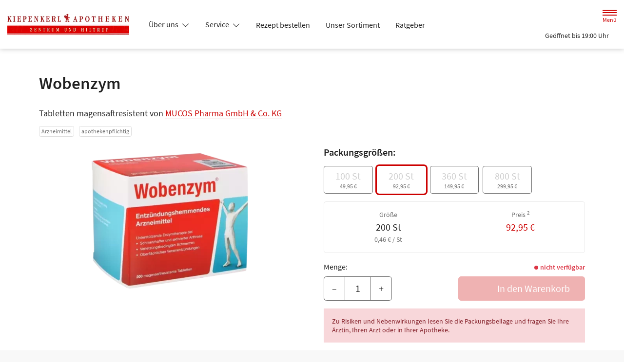

--- FILE ---
content_type: text/html; charset=UTF-8
request_url: https://www.kiepenkerl-apo-zentrum.de/produkt/13751848/wobenzym
body_size: 13707
content:
<!doctype html>
<html lang="de">
<head>
    <title>Wobenzym | Shop | Kiepenkerl-Apotheke in 48143 Münster</title>
    <meta charset="utf-8">
<meta http-equiv="x-ua-compatible" content="ie=edge">
<meta name="viewport" content="width=device-width, initial-scale=1">
<meta name="theme-color" content="#ffffff">    <meta name="description" content="Wobenzym | Jetzt vorbestellen in Kiepenkerl-Apotheke in Münster und direkt abholen oder liefern lassen.">
    <meta property="og:title" content="Wobenzym | Shop | Kiepenkerl-Apotheke">
    <meta property="og:site_name" content="Wobenzym | Shop | Kiepenkerl-Apotheke">
        <meta name="mobile-web-app-capable" content="yes">
    <link rel="icon" sizes="192x192" href="https://premiumsite.apocdn.net/themes/common/images/home_screen_icon/apotheken_logo_192x192.png">
        <meta name="apple-mobile-web-app-capable" content="yes">     <link rel="apple-touch-icon" href="https://premiumsite.apocdn.net/apple-touch-icon.png">
    <link rel="apple-touch-icon" sizes="76x76" href="https://premiumsite.apocdn.net/apple-touch-icon-76x76.png">
    <link rel="apple-touch-icon" sizes="120x120" href="https://premiumsite.apocdn.net/apple-touch-icon-120x120.png">
    <link rel="apple-touch-icon" sizes="152x152" href="https://premiumsite.apocdn.net/apple-touch-icon-152x152.png">


<meta name="copyright" content="apotheken.de DAN GmbH">
<meta property="og:type" content="website">
<meta property="og:url" itemprop="url" content="kiepenkerl-apo-zentrum.de">
<meta property="og:image" itemprop="image" content="https://mein-uploads.apocdn.net/22191/logo/logo_kiepenkerl_quer2.png">
<meta name="format-detection" content="telephone=no">

    <script type="application/ld+json">
    {
        "@context": "http://schema.org",
        "@type": "Product",
        "sku": "13751848",
        "gtin14": "04030142012001",
        "image": {
            "https://cdn1.apopixx.de/200/web_schraeg_webp/13751848.webp"
        },
        "brand": {
            "@type": "Brand",
            "name": "MUCOS Pharma GmbH &amp; Co. KG"
        },
        "offers": {
            "@type": "Offer",
            "itemCondition": "https://schema.org/NewCondition",
            "price": "92.87",
            "priceCurrency": "EUR"
        }
    }
</script>

    <link rel="manifest" href="/manifest.json">

                                                <link rel="preload" href="/fonts/source-sans-pro-v14-latin-300.woff" as="font" type="font/woff2" crossorigin>
                            <link rel="preload" href="/fonts/source-sans-pro-v14-latin-300.woff2" as="font" type="font/woff2" crossorigin>
                            <link rel="preload" href="/fonts/source-sans-pro-v14-latin-300italic.woff" as="font" type="font/woff2" crossorigin>
                            <link rel="preload" href="/fonts/source-sans-pro-v14-latin-300italic.woff2" as="font" type="font/woff2" crossorigin>
                            <link rel="preload" href="/fonts/source-sans-pro-v14-latin-600.woff" as="font" type="font/woff2" crossorigin>
                            <link rel="preload" href="/fonts/source-sans-pro-v14-latin-600.woff2" as="font" type="font/woff2" crossorigin>
                            <link rel="preload" href="/fonts/source-sans-pro-v14-latin-600italic.woff" as="font" type="font/woff2" crossorigin>
                            <link rel="preload" href="/fonts/source-sans-pro-v14-latin-600italic.woff2" as="font" type="font/woff2" crossorigin>
                            <link rel="preload" href="/fonts/source-sans-pro-v14-latin-italic.woff" as="font" type="font/woff2" crossorigin>
                            <link rel="preload" href="/fonts/source-sans-pro-v14-latin-italic.woff2" as="font" type="font/woff2" crossorigin>
                            <link rel="preload" href="/fonts/source-sans-pro-v14-latin-regular.woff" as="font" type="font/woff2" crossorigin>
                            <link rel="preload" href="/fonts/source-sans-pro-v14-latin-regular.woff2" as="font" type="font/woff2" crossorigin>
                        <link rel="preload" href="/fonts/source-sans-pro.css" as="style" onload="this.rel='stylesheet';">
            
                        <link rel="stylesheet" href="/color-scheme-build/color-scheme-red-not-home.61fecaba.css" media="all">
                        <link rel="stylesheet" href="/color-scheme-build/color-scheme-red.85634679.css" media="all">
                <link rel="preload" href="/color-scheme-build/color-scheme-red-non-blocking.b7d834e6.css" as="style" onload="this.rel='stylesheet';">
                <meta name="apple-itunes-app" content="app-id=506362694">
    
    
    <script src="/legacy-build/runtime.9df288f6.js" defer data-turbo-track="reload" data-turbo-eval="false" nomodule integrity="sha384-mE1+j2IQOsimcDidE9F1Yru/wKwSdNSSdGNDtfCYrvAhh5scl0AzmLVh2DosIsgs"></script><script src="/legacy-build/214.fb710443.js" defer data-turbo-track="reload" data-turbo-eval="false" nomodule integrity="sha384-4HOY+NTvDXUFG+SGPNA8w22fYhSOxNEV+xC59y9AGCH22enQNLVaihQ3VktqsCY/"></script><script src="/legacy-build/89.6b28233e.js" defer data-turbo-track="reload" data-turbo-eval="false" nomodule integrity="sha384-aYwlL8dEh8b2hZPiYyupxqtcUW/k0+Cnb/sGrf5cuzXVzQY61oL9x3pgdagLo0JK"></script><script src="/legacy-build/765.53f34551.js" defer data-turbo-track="reload" data-turbo-eval="false" nomodule integrity="sha384-hsihJpiysRo9riUTkV1iWlMJPURdweNtmB3lNrlMsIqiJgqd2vsJEhB1knqkUyte"></script><script src="/legacy-build/stimulus.5025ab06.js" defer data-turbo-track="reload" data-turbo-eval="false" nomodule integrity="sha384-ngLKNCFIePTcoQxuyMjKS1MZILJPpEgzMnjuzcG666UTP2Kop6RQRbJ9COLuCRIK"></script><script src="/modern-build/runtime.962e44e4.js" defer data-turbo-track="reload" data-turbo-eval="false" type="module" integrity="sha384-4GfIZ9QYmCvE5GLUYGw8GGL5h2403CkrS4tGZ3G1VCfss/w25iYQE79ytOUq+Oi7"></script><script src="/modern-build/434.6bd839b1.js" defer data-turbo-track="reload" data-turbo-eval="false" type="module" integrity="sha384-1hO1vko9zz1+IXIXSS7QWLHrYzp4IqzzuJAGWUSwgbn14GGavQkQQJJg5a2iGYks"></script><script src="/modern-build/89.a0d9c62e.js" defer data-turbo-track="reload" data-turbo-eval="false" type="module" integrity="sha384-4MpcC+F0ee3FBN+/ujy0/1flzawMEarWYWlc60poMGXfMmcqPfrXymCMR80szm7m"></script><script src="/modern-build/854.e258fad3.js" defer data-turbo-track="reload" data-turbo-eval="false" type="module" integrity="sha384-CJu8/fWk27r+E4RN/4a9Z1hCRTsZ0v/RweU1+MLRdOZKGVdLJFCLu/fhORpKqz/p"></script><script src="/modern-build/stimulus.28e93a51.js" defer data-turbo-track="reload" data-turbo-eval="false" type="module" integrity="sha384-miohPM8LrISYRTLVMlMiaZqDBrEF9j3DKniA8RDLo3ergVbQVxX3Bq/PjWJJ9+nK"></script>

                                    <script data-controller="tracking" data-tracking-type-value="apothekenDeChat" type="text/plain" src="https://chat-widget.apotheken.de/chat-widget.js"></script>
            <script id="initialize-apotheken-de-chat" type="text/plain">
                function initializeApothekenDeChat() {
                    if (typeof window.apothekenDeChat === 'undefined') {
                        if (typeof window.initApothekenDeChatInterval === 'undefined') {
                            window.initApothekenDeChatInterval = setInterval(initializeApothekenDeChat, 1000);
                        }
                        return;
                    }

                    if (typeof window.initApothekenDeChatInterval !== 'undefined') {
                        clearInterval(window.initApothekenDeChatInterval);
                    }

                    window.apothekenDeChat.initialize({
                        secureId: 'c2ff1325054d3078836af640ec1167c7',
                        parentUrl: 'https://www.kiepenkerl-apo-zentrum.de',
                        privacyUrl: '/datenschutz',
                        usageUrl: '/agb'
                    });
                }

                window.addEventListener('turbo:load', initializeApothekenDeChat);
            </script>
            
        
        </head><body class="font-bootstrap-icons-not-ready font-apotheken-icons-v2-not-ready font-sourceSansPro " data-controller="menu window-height webfonts error product-search block-search" data-block-search-autosuggestions-url-value="https://www.kiepenkerl-apo-zentrum.de/suche/suggestions/products" data-cart-count="0" data-locale="de">
    <a href="#content" class="visually-hidden-focusable">Zum Hauptinhalt springen</a>
    <div id="page">
                                <header id="header" data-controller="header" class="bg-default">
    <nav class="navbar">
        <div class="container-fluid flex-nowrap justify-content-lg-start align-items-start">
            <div class="column-left d-flex flex-column justify-content-start">
                <div class="d-flex">
                                        <a class="navbar-brand d-flex flex-column me-md-2" href="/" aria-label="Zur Startseite">
                        <div class="logo pe-3">
                            <img src="https://mein-uploads.apocdn.net/22191/logo/logo_kiepenkerl_quer2@500-160.webp" class="img" alt="Logo Kiepenkerl-Apotheke" height="80" width="250">
                        </div>
                        <div class="pharmacy-name d-none">
                            <span>Kiepenkerl-Apotheke</span>
                        </div>
                    </a>
                    <div class="d-flex flex-column justify-content-center">
                        <div class="pharmacy-name d-none">
                            Kiepenkerl-Apotheke
                        </div>
                        <nav id="main-nav" class="d-none d-lg-flex me-5" data-controller="main-nav">
                            <ul class="menu list-inline d-flex flex-wrap align-items-center mb-0">
                                                                                                                                            <li class="menu__item">
                                            <a class="dropdown-toggle" data-bs-toggle="collapse" href="#menu-dropdown-1" role="button" aria-expanded="false">
                                                Über uns
                                            </a>
                                        </li>
                                                                                                                                                                                        <li class="menu__item">
                                            <a class="dropdown-toggle" data-bs-toggle="collapse" href="#menu-dropdown-2" role="button" aria-expanded="false">
                                                Service
                                            </a>
                                        </li>
                                                                                                                                                                                        <li class="menu__item">
                                            <a href="/rezept">Rezept bestellen</a>
                                        </li>
                                                                                                                                                <li class="menu__item">
                                            <a href="/shop">Unser Sortiment</a>
                                        </li>
                                                                                                                                                <li class="menu__item">
                                            <a href="/advisor">Ratgeber</a>
                                        </li>
                                                                                                                                                <li class="menu__item">
                                            <a class="dropdown-toggle" data-bs-toggle="collapse" href="#menu-dropdown-3" role="button" aria-expanded="false">
                                                Warengruppen
                                            </a>
                                        </li>
                                                                                                                                                                                        <li class="menu__item">
                                            <a class="dropdown-toggle" data-bs-toggle="collapse" href="#menu-dropdown-4" role="button" aria-expanded="false">
                                                Krankheiten &amp; Therapie
                                            </a>
                                        </li>
                                                                                                                                                                                        <li class="menu__item">
                                            <a class="dropdown-toggle" data-bs-toggle="collapse" href="#menu-dropdown-5" role="button" aria-expanded="false">
                                                Eltern &amp; Kind
                                            </a>
                                        </li>
                                                                                                                                                                                        <li class="menu__item">
                                            <a href="/homoeopathie">Homöopathie</a>
                                        </li>
                                                                                                                                                <li class="menu__item">
                                            <a href="/kontakt">Kontakt</a>
                                        </li>
                                                                                                                                                <li class="menu__item">
                                            <a href="/news">News</a>
                                        </li>
                                                                                                </ul>
                        </nav>
                    </div>
                    </div>
                <div class="d-flex">
                    <a class="navbar-brand navbar-brand--sticky d-flex flex-column me-md-2" href="/" aria-label="Zur Startseite">
                        <div class="logo logo--sticky d-flex align-items-center">
                                                                                                                    <img src="/svg/Deutsche_Apotheke_Logo.svg" class="img me-2 apo-a" alt="Logo Apotheken A" width="551" height="559">
                                                                                                                                                                            <span class="title length-medium">
                                Kiepenkerl-Apotheke
                            </span>
                        </div>
                    </a>
                </div>
            </div>
            <div class="column-right d-flex flex-column flex-md-row-reverse flex-lg-column flex-xxl-row-reverse align-items-md-center align-items-lg-end align-items-xxl-center align-self-md-center align-self-lg-start align-self-xxl-center justify-content-end ms-lg-auto">
                <nav id="meta-nav" class="mb-2 mb-md-0 mb-lg-2 mb-xxl-0 ms-md-3 ms-xxl-5" aria-label="Globale Navigation">
                                        <ul class="menu list-inline d-flex align-items-center justify-content-end mb-0">
                                                    <li class="menu__item menu__item--icon list-inline-item">
                                <a href="tel:+4925146963" aria-label="Jetzt Apotheke anrufen">
                                    <i class="bi-telephone" role="img" aria-label="Anrufen"></i>
                                </a>
                            </li>
                                                <li class="menu__item menu__item--icon list-inline-item ms-md-2 ms-lg-2 ms-xxl-3" data-controller="cart-icon">
                                    <a href="/warenkorb" aria-label="Hier Warenkorb öffnen">
                                        <i id="cart-icon" class="bi bi-bag" role="img" aria-label="Warenkorb"></i>
                                    </a>
                                </li>
                            <li class="menu__item menu__item--icon list-inline-item ms-md-2 ms-lg-2 ms-xxl-3 d-none d-md-block">
                                <button id="toggle-search-overlay" aria-label="Suche" aria-haspopup="dialog">
                                    <i class="bi bi-search" role="img" aria-label="Suche" data-action="click->block-search#openOverlay"></i>
                                    <span class="d-none">Suche</span>
                                </button>
                            </li>
                            <li class="menu__item menu__item--toggle list-inline-item ms-md-4 ms-lg-3 ms-xxl-4">
                                <a id="toggle-offcanvas-nav" class="d-flex flex-column justify-content-center" href="#" aria-expanded="false" data-action="click->menu#menuOpen">
                                    <span class="icon"></span>
                                    <span class="title">Menü</span>
                                </a>
                            </li>
                        </ul>
                </nav>
                <div id="dropdown-opening-hours" class="oh dropdown">
    <a id="dropdown-opening-hours__dropdown-toggle" href="#" class="dropdown-toggle" data-bs-toggle="dropdown" aria-expanded="false" data-bs-auto-close="outside" data-header-target="toggle">
        <i class="bi-clock"></i>
                        <span>Geöffnet bis 19:00 Uhr</span>
            <i class="bi-chevron-down"></i>
    </a>
    <div id="dropdown-opening-hours__dropdown-menu" class="dropdown-menu dropdown-menu-end p-4" aria-labelledby="dropdown-opening-hours__dropdown-toggle" style="display:none" data-header-target="menu">
        <div class="d-grid gap-2 mb-4">
            <a href="/notdienst" class="btn btn-danger d-flex justify-content-center align-items-center">
                <i class="theme_icon-emergency-service me-1"></i>
                <span>Notdienst-Apotheken anzeigen</span>
            </a>
        </div>
        <h3 class="h4 text-center">Öffnungszeiten</h3>
                                                                                    <div class="oh-table d-flex flex-wrap">
                                                                                    <div>Montag</div>
                        <div>
                                                            08:15 - 19:00<br>
                                                                                        <small></small>
                                                    </div>
                                                                    <div>Dienstag</div>
                        <div>
                                                            08:15 - 19:00<br>
                                                                                        <small></small>
                                                    </div>
                                                                    <div>Mittwoch</div>
                        <div>
                                                            08:15 - 19:00<br>
                                                                                        <small></small>
                                                    </div>
                                                                    <div>Donnerstag</div>
                        <div>
                                                            08:15 - 19:00<br>
                                                                                        <small></small>
                                                    </div>
                                                                    <div>Freitag</div>
                        <div>
                                                            08:15 - 19:00<br>
                                                                                        <small></small>
                                                    </div>
                                                                    <div>Samstag</div>
                        <div>
                                                            09:30 - 16:00<br>
                                                                                        <small></small>
                                                    </div>
                                                </div>
            </div>
</div>

                </div>
        </div>
    </nav>
</header>

                                    <ul id="menu-dropdown-1" class="dropdown-menu main-nav-dropdown">
                                                            <li>
                            <a class="dropdown-item" href="/das-e-rezept-kommt-und-wir-sind-dabei">Das e-Rezept kommt: Und wir sind dabei!</a>
                        </li>
                                                                                <li>
                            <a class="dropdown-item" href="/unsere-apotheke">Unsere Apotheke</a>
                        </li>
                                                                                <li>
                            <a class="dropdown-item" href="/bonusheft">Bonusheft</a>
                        </li>
                                                                                <li>
                            <a class="dropdown-item" href="/kooperationspartner">Kooperationspartner</a>
                        </li>
                                                 </ul>
                                                    <ul id="menu-dropdown-2" class="dropdown-menu main-nav-dropdown">
                                                            <li>
                            <a class="dropdown-item" href="/services">Unsere Leistungen</a>
                        </li>
                                                                                <li>
                            <a class="dropdown-item" href="/notdienst">Notdienst heute</a>
                        </li>
                                                 </ul>
                                                                                                                <ul id="menu-dropdown-3" class="dropdown-menu main-nav-dropdown">
                <li>
                            <h6 class="subheading">Highlights</h6>
                        </li>
                    <li>
                        <a class="dropdown-item" href="/shop?filter%5Bcategory_id%5D%5B0%5D=20">Abwehrkräfte</a>
                    </li>
                <li>
                        <a class="dropdown-item" href="/shop?filter%5Bcategory_id%5D%5B0%5D=63">Reiseapotheke</a>
                    </li>
                <li>
                        <a class="dropdown-item" href="/shop?filter%5Bcategory_id%5D%5B0%5D=74">Sonnenschutz</a>
                    </li>
                <li>
                        <a class="dropdown-item" href="/shop?filter%5Bcategory_id%5D%5B0%5D=83">Vitamine &amp; Mineralien</a>
                    </li>
                                
                <li>
                            <h6 class="subheading">A&ndash;Z</h6>
                        </li>
                                        <li>
                        <a class="dropdown-item" href="/shop?filter%5Bcategory_id%5D%5B0%5D=1">Abführmittel</a>
                    </li>
                                    <li>
                        <a class="dropdown-item" href="/shop?filter%5Bcategory_id%5D%5B0%5D=2">Allergie &amp; Heuschnupfen</a>
                    </li>
                                    <li>
                        <a class="dropdown-item" href="/shop?filter%5Bcategory_id%5D%5B0%5D=3">Alles für die Frau </a>
                    </li>
                                    <li>
                        <a class="dropdown-item" href="/shop?filter%5Bcategory_id%5D%5B0%5D=78">Aromatherapie</a>
                    </li>
                                    <li>
                        <a class="dropdown-item" href="/shop?filter%5Bcategory_id%5D%5B0%5D=4">Augen, Nase &amp; Ohr </a>
                    </li>
                                    <li>
                        <a class="dropdown-item" href="/shop?filter%5Bcategory_id%5D%5B0%5D=5">Babyausstattung</a>
                    </li>
                                    <li>
                        <a class="dropdown-item" href="/shop?filter%5Bcategory_id%5D%5B0%5D=6">Babypflege </a>
                    </li>
                                    <li>
                        <a class="dropdown-item" href="/shop?filter%5Bcategory_id%5D%5B0%5D=8">Bad &amp; Sauna</a>
                    </li>
                                    <li>
                        <a class="dropdown-item" href="/shop?filter%5Bcategory_id%5D%5B0%5D=9">Bandagen</a>
                    </li>
                                    <li>
                        <a class="dropdown-item" href="/shop?filter%5Bcategory_id%5D%5B0%5D=10">Beruhigung &amp; Schlaf </a>
                    </li>
                                    <li>
                        <a class="dropdown-item" href="/shop?filter%5Bcategory_id%5D%5B0%5D=11">Blutdruckmessgeräte</a>
                    </li>
                                    <li>
                        <a class="dropdown-item" href="/shop?filter%5Bcategory_id%5D%5B0%5D=12">Blutzuckermessgerät</a>
                    </li>
                                    <li>
                        <a class="dropdown-item" href="/shop?filter%5Bcategory_id%5D%5B0%5D=14">Bonbons, Traubenzucker &amp; Co.</a>
                    </li>
                                    <li>
                        <a class="dropdown-item" href="/shop?filter%5Bcategory_id%5D%5B0%5D=16">Darmgesundheit</a>
                    </li>
                                    <li>
                        <a class="dropdown-item" href="/shop?filter%5Bcategory_id%5D%5B0%5D=17">Desinfektion &amp; Reinigung </a>
                    </li>
                                    <li>
                        <a class="dropdown-item" href="/shop?filter%5Bcategory_id%5D%5B0%5D=18">Dosierer &amp; Zerteiler </a>
                    </li>
                                    <li>
                        <a class="dropdown-item" href="/shop?filter%5Bcategory_id%5D%5B0%5D=19">Erkältung</a>
                    </li>
                                    <li>
                        <a class="dropdown-item" href="/shop?filter%5Bcategory_id%5D%5B0%5D=21">Erste Hilfe </a>
                    </li>
                                    <li>
                        <a class="dropdown-item" href="/shop?filter%5Bcategory_id%5D%5B0%5D=23">Frauenhygiene </a>
                    </li>
                                    <li>
                        <a class="dropdown-item" href="/shop?filter%5Bcategory_id%5D%5B0%5D=24">Fußpflege</a>
                    </li>
                                    <li>
                        <a class="dropdown-item" href="/shop?filter%5Bcategory_id%5D%5B0%5D=25">Gesichtspflege </a>
                    </li>
                                    <li>
                        <a class="dropdown-item" href="/shop?filter%5Bcategory_id%5D%5B0%5D=26">Haare &amp; Nägel</a>
                    </li>
                                    <li>
                        <a class="dropdown-item" href="/shop?filter%5Bcategory_id%5D%5B0%5D=27">Haarpflege</a>
                    </li>
                                    <li>
                        <a class="dropdown-item" href="/shop?filter%5Bcategory_id%5D%5B0%5D=28">Hals, Mund &amp; Rachen</a>
                    </li>
                                    <li>
                        <a class="dropdown-item" href="/shop?filter%5Bcategory_id%5D%5B0%5D=29">Handpflege </a>
                    </li>
                                    <li>
                        <a class="dropdown-item" href="/shop?filter%5Bcategory_id%5D%5B0%5D=30">Handschuhe &amp; Mundschutz</a>
                    </li>
                                    <li>
                        <a class="dropdown-item" href="/shop?filter%5Bcategory_id%5D%5B0%5D=31">Harnteststreifen</a>
                    </li>
                                    <li>
                        <a class="dropdown-item" href="/shop?filter%5Bcategory_id%5D%5B0%5D=33">Homöopathie  </a>
                    </li>
                                    <li>
                        <a class="dropdown-item" href="/shop?filter%5Bcategory_id%5D%5B0%5D=35">Infektion &amp; Wundbehandlung </a>
                    </li>
                                    <li>
                        <a class="dropdown-item" href="/shop?filter%5Bcategory_id%5D%5B0%5D=37">Inhalationsgeräte</a>
                    </li>
                                    <li>
                        <a class="dropdown-item" href="/shop?filter%5Bcategory_id%5D%5B0%5D=38">Inkontinenz </a>
                    </li>
                                    <li>
                        <a class="dropdown-item" href="/shop?filter%5Bcategory_id%5D%5B0%5D=39">Insektenschutz</a>
                    </li>
                                    <li>
                        <a class="dropdown-item" href="/shop?filter%5Bcategory_id%5D%5B0%5D=40">Insulinpens</a>
                    </li>
                                    <li>
                        <a class="dropdown-item" href="/shop?filter%5Bcategory_id%5D%5B0%5D=43">Körperpflege</a>
                    </li>
                                    <li>
                        <a class="dropdown-item" href="/shop?filter%5Bcategory_id%5D%5B0%5D=44">Lanzetten</a>
                    </li>
                                    <li>
                        <a class="dropdown-item" href="/shop?filter%5Bcategory_id%5D%5B0%5D=45">Läuse </a>
                    </li>
                                    <li>
                        <a class="dropdown-item" href="/shop?filter%5Bcategory_id%5D%5B0%5D=46">Liebe &amp; Potenz </a>
                    </li>
                                    <li>
                        <a class="dropdown-item" href="/shop?filter%5Bcategory_id%5D%5B0%5D=47">Lippenpflege</a>
                    </li>
                                    <li>
                        <a class="dropdown-item" href="/shop?filter%5Bcategory_id%5D%5B0%5D=48">Magen, Darm &amp; Galle</a>
                    </li>
                                    <li>
                        <a class="dropdown-item" href="/shop?filter%5Bcategory_id%5D%5B0%5D=50">Med. Strümpfe</a>
                    </li>
                                    <li>
                        <a class="dropdown-item" href="/shop?filter%5Bcategory_id%5D%5B0%5D=53">Nagelpflege</a>
                    </li>
                                    <li>
                        <a class="dropdown-item" href="/shop?filter%5Bcategory_id%5D%5B0%5D=54">Niere, Blase &amp; Prostata</a>
                    </li>
                                    <li>
                        <a class="dropdown-item" href="/shop?filter%5Bcategory_id%5D%5B0%5D=60">Pflaster</a>
                    </li>
                                    <li>
                        <a class="dropdown-item" href="/shop?filter%5Bcategory_id%5D%5B0%5D=56">Pflege für den Mann </a>
                    </li>
                                    <li>
                        <a class="dropdown-item" href="/shop?filter%5Bcategory_id%5D%5B0%5D=57">Pflege für Kinder und Babys </a>
                    </li>
                                    <li>
                        <a class="dropdown-item" href="/shop?filter%5Bcategory_id%5D%5B0%5D=55">Pflege &amp; Massagen</a>
                    </li>
                                    <li>
                        <a class="dropdown-item" href="/shop?filter%5Bcategory_id%5D%5B0%5D=58">Pflegeprodukte </a>
                    </li>
                                    <li>
                        <a class="dropdown-item" href="/shop?filter%5Bcategory_id%5D%5B0%5D=59">Pilzinfektionen</a>
                    </li>
                                    <li>
                        <a class="dropdown-item" href="/shop?filter%5Bcategory_id%5D%5B0%5D=62">Raucherentwöhnung</a>
                    </li>
                                    <li>
                        <a class="dropdown-item" href="/shop?filter%5Bcategory_id%5D%5B0%5D=64">Rheuma &amp; Muskelschmerz</a>
                    </li>
                                    <li>
                        <a class="dropdown-item" href="/shop?filter%5Bcategory_id%5D%5B0%5D=65">Schlanke Linie, Diät</a>
                    </li>
                                    <li>
                        <a class="dropdown-item" href="/shop?filter%5Bcategory_id%5D%5B0%5D=66">Schmerzmittel</a>
                    </li>
                                    <li>
                        <a class="dropdown-item" href="/shop?filter%5Bcategory_id%5D%5B0%5D=67">Schminksortiment </a>
                    </li>
                                    <li>
                        <a class="dropdown-item" href="/shop?filter%5Bcategory_id%5D%5B0%5D=68">Schuppen &amp; Kopfhaut </a>
                    </li>
                                    <li>
                        <a class="dropdown-item" href="/shop?filter%5Bcategory_id%5D%5B0%5D=70">Schüßler Salze</a>
                    </li>
                                    <li>
                        <a class="dropdown-item" href="/shop?filter%5Bcategory_id%5D%5B0%5D=72">Schwangerschaftstest</a>
                    </li>
                                    <li>
                        <a class="dropdown-item" href="/shop?filter%5Bcategory_id%5D%5B0%5D=71">Schwangerschaft &amp; Stillzeit </a>
                    </li>
                                    <li>
                        <a class="dropdown-item" href="/shop?filter%5Bcategory_id%5D%5B0%5D=75">Spritzen &amp; Kanülen</a>
                    </li>
                                    <li>
                        <a class="dropdown-item" href="/shop?filter%5Bcategory_id%5D%5B0%5D=76">Stärkung &amp; Konzentration</a>
                    </li>
                                    <li>
                        <a class="dropdown-item" href="/shop?filter%5Bcategory_id%5D%5B0%5D=79">Tees &amp; Kräuter </a>
                    </li>
                                    <li>
                        <a class="dropdown-item" href="/shop?filter%5Bcategory_id%5D%5B0%5D=80">Thermometer</a>
                    </li>
                                    <li>
                        <a class="dropdown-item" href="/shop?filter%5Bcategory_id%5D%5B0%5D=81">Venenmittel</a>
                    </li>
                                    <li>
                        <a class="dropdown-item" href="/shop?filter%5Bcategory_id%5D%5B0%5D=82">Verhütung </a>
                    </li>
                                    <li>
                        <a class="dropdown-item" href="/shop?filter%5Bcategory_id%5D%5B0%5D=84">Wärmetherapie</a>
                    </li>
                                    <li>
                        <a class="dropdown-item" href="/shop?filter%5Bcategory_id%5D%5B0%5D=85">Warzen &amp; Hühneraugen</a>
                    </li>
                                    <li>
                        <a class="dropdown-item" href="/shop?filter%5Bcategory_id%5D%5B0%5D=86">Zahn &amp; Mundpflege</a>
                    </li>
                </ul>
                                                    <ul id="menu-dropdown-4" class="dropdown-menu main-nav-dropdown">
                <li>
    <a class="dropdown-item" href="/krankheiten-und-therapie/66-erkrankungen-im-alter">Erkrankungen im Alter</a>
</li>
<li>
    <a class="dropdown-item" href="/krankheiten-und-therapie/67-sexualmedizin">Sexualmedizin</a>
</li>
<li>
    <a class="dropdown-item" href="/krankheiten-und-therapie/70-aesthetische-chirurgie">Ästhetische Chirurgie</a>
</li>
<li>
    <a class="dropdown-item" href="/krankheiten-und-therapie/75-augen">Augen</a>
</li>
<li>
    <a class="dropdown-item" href="/krankheiten-und-therapie/81-zaehne-und-kiefer">Zähne und Kiefer</a>
</li>
<li>
    <a class="dropdown-item" href="/krankheiten-und-therapie/89-hno-atemwege-und-lunge">HNO, Atemwege und Lunge</a>
</li>
<li>
    <a class="dropdown-item" href="/krankheiten-und-therapie/99-magen-und-darm">Magen und Darm</a>
</li>
<li>
    <a class="dropdown-item" href="/krankheiten-und-therapie/107-herz-gefaesse-kreislauf">Herz, Gefäße, Kreislauf</a>
</li>
<li>
    <a class="dropdown-item" href="/krankheiten-und-therapie/113-stoffwechsel">Stoffwechsel</a>
</li>
<li>
    <a class="dropdown-item" href="/krankheiten-und-therapie/121-nieren-und-harnwege">Nieren und Harnwege</a>
</li>
<li>
    <a class="dropdown-item" href="/krankheiten-und-therapie/125-orthopaedie-und-unfallmedizin">Orthopädie und Unfallmedizin</a>
</li>
<li>
    <a class="dropdown-item" href="/krankheiten-und-therapie/136-rheumatologische-erkrankungen">Rheumatologische Erkrankungen</a>
</li>
<li>
    <a class="dropdown-item" href="/krankheiten-und-therapie/142-blut-krebs-und-infektionen">Blut, Krebs und Infektionen</a>
</li>
<li>
    <a class="dropdown-item" href="/krankheiten-und-therapie/149-haut-haare-und-naegel">Haut, Haare und Nägel</a>
</li>
<li>
    <a class="dropdown-item" href="/krankheiten-und-therapie/160-psychische-erkrankungen">Psychische Erkrankungen</a>
</li>
<li>
    <a class="dropdown-item" href="/krankheiten-und-therapie/166-neurologie">Neurologie</a>
</li>
<li>
    <a class="dropdown-item" href="/krankheiten-und-therapie/176-schmerz-und-schlafmedizin">Schmerz- und Schlafmedizin</a>
</li>
<li>
    <a class="dropdown-item" href="/krankheiten-und-therapie/180-frauenkrankheiten">Frauenkrankheiten</a>
</li>
<li>
    <a class="dropdown-item" href="/krankheiten-und-therapie/185-maennerkrankheiten">Männerkrankheiten</a>
</li>

            </ul>
                                                    <ul id="menu-dropdown-5" class="dropdown-menu main-nav-dropdown">
                <li>
    <a class="dropdown-item" href="/themenwelt/eltern-kind/29-eltern-und-kind/34-unerfuellter-kinderwunsch">Unerfüllter Kinderwunsch</a>
</li>
<li>
    <a class="dropdown-item" href="/themenwelt/eltern-kind/29-eltern-und-kind/35-schwangerschaft">Schwangerschaft</a>
</li>
<li>
    <a class="dropdown-item" href="/themenwelt/eltern-kind/29-eltern-und-kind/36-geburt-und-stillzeit">Geburt und Stillzeit</a>
</li>
<li>
    <a class="dropdown-item" href="/themenwelt/eltern-kind/29-eltern-und-kind/37-kinderkrankheiten">Kinderkrankheiten</a>
</li>

            </ul>
                                                                                    
                <nav id="offcanvas-nav" data-menu-target="menu">
    <header id="offcanvas-nav__header">
        <button id="btn-close-offcanvas-nav" type="button" class="btn-close btn-close--custom" aria-label="Close" data-action="click->menu#menuClose">
            <svg xmlns="http://www.w3.org/2000/svg" width="22" height="22"><path d="M12 11l9.8-9.8a.69.69 0 000-1 .69.69 0 00-1 0L11 10 1.2.21a.69.69 0 00-1 0 .69.69 0 000 1L10 11 .21 20.8a.69.69 0 000 1 .69.69 0 001 0L11 12l9.8 9.8a.7.7 0 101-1z"/></svg>
            <span class="visually-hidden">Menü schließen</span>
        </button>
        <div class="pharmacy-address">
            <address class="text-start m-0 px-3 py-2 py-lg-3 pe-5">
                <span class="pharmacy-name">
                    <figure>
                                                                                                    <img src="/svg/Deutsche_Apotheke_Logo.svg" class="apo-a" alt="" width="30" height="30">
                                           </figure>
                    <span>Kiepenkerl-Apotheke</span>
                </span>
                                    <span class="location">
                        <i class="bi-geo-alt-fill"></i>
                        <span>Bergstr. 10 · 48143 Münster</span>
                    </span>
                                            <span class="phone">
                            <i class="bi-telephone-fill"></i>
                            <a href="tel:+4925146963">Telefon: 0251/4 69 63</a>
                        </span>
                                                                <span class="email">
                            <i class="bi-envelope-fill"></i>
                            <a href="mailto:zentrum@kiepenkerl-apotheken.de">zentrum@kiepenkerl-apotheken.de</a>
                        </span>
                                                </address>
            <a href="/kontakt" title="Zur Kontaktseite" class="btn-contact">
                    <i class="bi-chevron-right"></i>
                </a></div>
        <div class="search-form">
            <div class="form-wrap">
                <form action="/shop" class="f-flex p-3 pt-2 pb-2" method="get" data-controller="input-reset">
                        <fieldset>
                            <legend class="visually-hidden">Suche nach Medikamenten, Symptomen, PZNs</legend>
                            <div class="input-group">
                                <input
                                    id="offcanvas-search-field"
                                    type="text"
                                    name="search"
                                    placeholder="Suche"
                                    aria-label="Suche"
                                    autocomplete="off"
                                    aria-haspopup="dialog"
                                    value=""
                                    data-input-reset-target="input" data-block-search-target="offcanvasInput"
                                    data-action="focus->menu#searchFocus keyup->input-reset#toggleBtnReset focus->block-search#focusSuggestionsOffcanvas keyup->block-search#toggleSearchSuggestionsOffcanvas keyup->block-search#autosuggestionsOffcanvas">
                                <i class="bi bi-search text-primary"></i>
                            </div>
                            <button
                                type="reset"
                                class="btn btn-reset"
                                data-input-reset-target="button"
                                data-action="input-reset#reset block-search#reset">
                                <i class="bi bi-x-lg text-primary"></i>
                                <span class="visually-hidden">Suche zurücksetzen</span>
                            </button>
                        </fieldset>
                    </form>
                    <button id="btn-search-form-close" class="btn" data-action="click->menu#searchClose">
                        <i class="bi bi-arrow-left-short text-primary"></i>
                        <span class="visually-hidden">Suche schließen</span>
                    </button>
                </div><div class="autocomplete-results">
                    <div class="p-4 pt-3 pb-3">
                        <div id="offcanvas-search-autocomplete-results-placeholder" class="placeholder results-list">
                            <div data-block-search-target="defaultSuggestionsOffcanvas"></div>
                        </div>
                        <div id="offcanvas-search-autocomplete-results-list" class="results-list" data-block-search-target="suggestionsOffcanvasResultList"></div>
                    </div>
                    <div class="p-4 pt-3 pb-3">
                        <a href="/shop" class="btn btn-outline-primary mt-3 d-block" data-action="product-search#showSearchResults">
                            Alle Ergebnisse anzeigen
                        </a>
                    </div>
                </div></div>
    </header>
    <ul id="panel-menu" class="menu">
                                                <li class="menu__item">
                    <span>Über uns</span>
                    <ul class="menu menu--sub">
                                                                                                                                                                                                <li class="menu__item">
                                    <a href="/das-e-rezept-kommt-und-wir-sind-dabei">Das e-Rezept kommt: Und wir sind dabei!</a>
                                </li>
                                                                                                                                                            <li class="menu__item">
                                    <a href="/unsere-apotheke">Unsere Apotheke</a>
                                </li>
                                                                                                                                                            <li class="menu__item">
                                    <a href="/bonusheft">Bonusheft</a>
                                </li>
                                                                                                                                                            <li class="menu__item">
                                    <a href="/kooperationspartner">Kooperationspartner</a>
                                </li>
                                                                                                                                                                                    </ul>
                </li>
                                                            <li class="menu__item">
                    <span>Service</span>
                    <ul class="menu menu--sub">
                                                                                                        <li class="menu__item">
                                    <a href="/services">Unsere Leistungen</a>
                                </li>
                                                                                                                                                            <li class="menu__item">
                                    <a href="/notdienst">Notdienst heute</a>
                                </li>
                                                                                            </ul>
                </li>
                                                            <li class="menu__item mm-listitem">
                    <a href="/rezept">Rezept bestellen</a>
                </li>
                                                            <li class="menu__item mm-listitem">
                    <a href="/shop">Unser Sortiment</a>
                </li>
                                                            <li class="menu__item mm-listitem">
                    <a href="/advisor">Ratgeber</a>
                </li>
                                                            <li class="menu__item">
    <span>Warengruppen</span>
    <ul class="menu menu--sub">
        <li class="mm-divider">
                    Highlights
                </li>
                        <li class="menu__item">
                <a href="/shop?filter%5Bcategory_id%5D%5B0%5D=20">Abwehrkräfte</a>
            </li>
                    <li class="menu__item">
                <a href="/shop?filter%5Bcategory_id%5D%5B0%5D=63">Reiseapotheke</a>
            </li>
                    <li class="menu__item">
                <a href="/shop?filter%5Bcategory_id%5D%5B0%5D=74">Sonnenschutz</a>
            </li>
                    <li class="menu__item">
                <a href="/shop?filter%5Bcategory_id%5D%5B0%5D=83">Vitamine &amp; Mineralien</a>
            </li>
                
        <li class="mm-divider">
                    A&ndash;Z                </li>
            <li class="menu__item">
                <a href="/shop?filter%5Bcategory_id%5D%5B0%5D=1">Abführmittel</a>
            </li>
        <li class="menu__item">
                <a href="/shop?filter%5Bcategory_id%5D%5B0%5D=2">Allergie &amp; Heuschnupfen</a>
            </li>
        <li class="menu__item">
                <a href="/shop?filter%5Bcategory_id%5D%5B0%5D=3">Alles für die Frau </a>
            </li>
        <li class="menu__item">
                <a href="/shop?filter%5Bcategory_id%5D%5B0%5D=78">Aromatherapie</a>
            </li>
        <li class="menu__item">
                <a href="/shop?filter%5Bcategory_id%5D%5B0%5D=4">Augen, Nase &amp; Ohr </a>
            </li>
        <li class="menu__item">
                <a href="/shop?filter%5Bcategory_id%5D%5B0%5D=5">Babyausstattung</a>
            </li>
        <li class="menu__item">
                <a href="/shop?filter%5Bcategory_id%5D%5B0%5D=6">Babypflege </a>
            </li>
        <li class="menu__item">
                <a href="/shop?filter%5Bcategory_id%5D%5B0%5D=8">Bad &amp; Sauna</a>
            </li>
        <li class="menu__item">
                <a href="/shop?filter%5Bcategory_id%5D%5B0%5D=9">Bandagen</a>
            </li>
        <li class="menu__item">
                <a href="/shop?filter%5Bcategory_id%5D%5B0%5D=10">Beruhigung &amp; Schlaf </a>
            </li>
        <li class="menu__item">
                <a href="/shop?filter%5Bcategory_id%5D%5B0%5D=11">Blutdruckmessgeräte</a>
            </li>
        <li class="menu__item">
                <a href="/shop?filter%5Bcategory_id%5D%5B0%5D=12">Blutzuckermessgerät</a>
            </li>
        <li class="menu__item">
                <a href="/shop?filter%5Bcategory_id%5D%5B0%5D=14">Bonbons, Traubenzucker &amp; Co.</a>
            </li>
        <li class="menu__item">
                <a href="/shop?filter%5Bcategory_id%5D%5B0%5D=16">Darmgesundheit</a>
            </li>
        <li class="menu__item">
                <a href="/shop?filter%5Bcategory_id%5D%5B0%5D=17">Desinfektion &amp; Reinigung </a>
            </li>
        <li class="menu__item">
                <a href="/shop?filter%5Bcategory_id%5D%5B0%5D=18">Dosierer &amp; Zerteiler </a>
            </li>
        <li class="menu__item">
                <a href="/shop?filter%5Bcategory_id%5D%5B0%5D=19">Erkältung</a>
            </li>
        <li class="menu__item">
                <a href="/shop?filter%5Bcategory_id%5D%5B0%5D=21">Erste Hilfe </a>
            </li>
        <li class="menu__item">
                <a href="/shop?filter%5Bcategory_id%5D%5B0%5D=23">Frauenhygiene </a>
            </li>
        <li class="menu__item">
                <a href="/shop?filter%5Bcategory_id%5D%5B0%5D=24">Fußpflege</a>
            </li>
        <li class="menu__item">
                <a href="/shop?filter%5Bcategory_id%5D%5B0%5D=25">Gesichtspflege </a>
            </li>
        <li class="menu__item">
                <a href="/shop?filter%5Bcategory_id%5D%5B0%5D=26">Haare &amp; Nägel</a>
            </li>
        <li class="menu__item">
                <a href="/shop?filter%5Bcategory_id%5D%5B0%5D=27">Haarpflege</a>
            </li>
        <li class="menu__item">
                <a href="/shop?filter%5Bcategory_id%5D%5B0%5D=28">Hals, Mund &amp; Rachen</a>
            </li>
        <li class="menu__item">
                <a href="/shop?filter%5Bcategory_id%5D%5B0%5D=29">Handpflege </a>
            </li>
        <li class="menu__item">
                <a href="/shop?filter%5Bcategory_id%5D%5B0%5D=30">Handschuhe &amp; Mundschutz</a>
            </li>
        <li class="menu__item">
                <a href="/shop?filter%5Bcategory_id%5D%5B0%5D=31">Harnteststreifen</a>
            </li>
        <li class="menu__item">
                <a href="/shop?filter%5Bcategory_id%5D%5B0%5D=33">Homöopathie  </a>
            </li>
        <li class="menu__item">
                <a href="/shop?filter%5Bcategory_id%5D%5B0%5D=35">Infektion &amp; Wundbehandlung </a>
            </li>
        <li class="menu__item">
                <a href="/shop?filter%5Bcategory_id%5D%5B0%5D=37">Inhalationsgeräte</a>
            </li>
        <li class="menu__item">
                <a href="/shop?filter%5Bcategory_id%5D%5B0%5D=38">Inkontinenz </a>
            </li>
        <li class="menu__item">
                <a href="/shop?filter%5Bcategory_id%5D%5B0%5D=39">Insektenschutz</a>
            </li>
        <li class="menu__item">
                <a href="/shop?filter%5Bcategory_id%5D%5B0%5D=40">Insulinpens</a>
            </li>
        <li class="menu__item">
                <a href="/shop?filter%5Bcategory_id%5D%5B0%5D=43">Körperpflege</a>
            </li>
        <li class="menu__item">
                <a href="/shop?filter%5Bcategory_id%5D%5B0%5D=44">Lanzetten</a>
            </li>
        <li class="menu__item">
                <a href="/shop?filter%5Bcategory_id%5D%5B0%5D=45">Läuse </a>
            </li>
        <li class="menu__item">
                <a href="/shop?filter%5Bcategory_id%5D%5B0%5D=46">Liebe &amp; Potenz </a>
            </li>
        <li class="menu__item">
                <a href="/shop?filter%5Bcategory_id%5D%5B0%5D=47">Lippenpflege</a>
            </li>
        <li class="menu__item">
                <a href="/shop?filter%5Bcategory_id%5D%5B0%5D=48">Magen, Darm &amp; Galle</a>
            </li>
        <li class="menu__item">
                <a href="/shop?filter%5Bcategory_id%5D%5B0%5D=50">Med. Strümpfe</a>
            </li>
        <li class="menu__item">
                <a href="/shop?filter%5Bcategory_id%5D%5B0%5D=53">Nagelpflege</a>
            </li>
        <li class="menu__item">
                <a href="/shop?filter%5Bcategory_id%5D%5B0%5D=54">Niere, Blase &amp; Prostata</a>
            </li>
        <li class="menu__item">
                <a href="/shop?filter%5Bcategory_id%5D%5B0%5D=60">Pflaster</a>
            </li>
        <li class="menu__item">
                <a href="/shop?filter%5Bcategory_id%5D%5B0%5D=56">Pflege für den Mann </a>
            </li>
        <li class="menu__item">
                <a href="/shop?filter%5Bcategory_id%5D%5B0%5D=57">Pflege für Kinder und Babys </a>
            </li>
        <li class="menu__item">
                <a href="/shop?filter%5Bcategory_id%5D%5B0%5D=55">Pflege &amp; Massagen</a>
            </li>
        <li class="menu__item">
                <a href="/shop?filter%5Bcategory_id%5D%5B0%5D=58">Pflegeprodukte </a>
            </li>
        <li class="menu__item">
                <a href="/shop?filter%5Bcategory_id%5D%5B0%5D=59">Pilzinfektionen</a>
            </li>
        <li class="menu__item">
                <a href="/shop?filter%5Bcategory_id%5D%5B0%5D=62">Raucherentwöhnung</a>
            </li>
        <li class="menu__item">
                <a href="/shop?filter%5Bcategory_id%5D%5B0%5D=64">Rheuma &amp; Muskelschmerz</a>
            </li>
        <li class="menu__item">
                <a href="/shop?filter%5Bcategory_id%5D%5B0%5D=65">Schlanke Linie, Diät</a>
            </li>
        <li class="menu__item">
                <a href="/shop?filter%5Bcategory_id%5D%5B0%5D=66">Schmerzmittel</a>
            </li>
        <li class="menu__item">
                <a href="/shop?filter%5Bcategory_id%5D%5B0%5D=67">Schminksortiment </a>
            </li>
        <li class="menu__item">
                <a href="/shop?filter%5Bcategory_id%5D%5B0%5D=68">Schuppen &amp; Kopfhaut </a>
            </li>
        <li class="menu__item">
                <a href="/shop?filter%5Bcategory_id%5D%5B0%5D=70">Schüßler Salze</a>
            </li>
        <li class="menu__item">
                <a href="/shop?filter%5Bcategory_id%5D%5B0%5D=72">Schwangerschaftstest</a>
            </li>
        <li class="menu__item">
                <a href="/shop?filter%5Bcategory_id%5D%5B0%5D=71">Schwangerschaft &amp; Stillzeit </a>
            </li>
        <li class="menu__item">
                <a href="/shop?filter%5Bcategory_id%5D%5B0%5D=75">Spritzen &amp; Kanülen</a>
            </li>
        <li class="menu__item">
                <a href="/shop?filter%5Bcategory_id%5D%5B0%5D=76">Stärkung &amp; Konzentration</a>
            </li>
        <li class="menu__item">
                <a href="/shop?filter%5Bcategory_id%5D%5B0%5D=79">Tees &amp; Kräuter </a>
            </li>
        <li class="menu__item">
                <a href="/shop?filter%5Bcategory_id%5D%5B0%5D=80">Thermometer</a>
            </li>
        <li class="menu__item">
                <a href="/shop?filter%5Bcategory_id%5D%5B0%5D=81">Venenmittel</a>
            </li>
        <li class="menu__item">
                <a href="/shop?filter%5Bcategory_id%5D%5B0%5D=82">Verhütung </a>
            </li>
        <li class="menu__item">
                <a href="/shop?filter%5Bcategory_id%5D%5B0%5D=84">Wärmetherapie</a>
            </li>
        <li class="menu__item">
                <a href="/shop?filter%5Bcategory_id%5D%5B0%5D=85">Warzen &amp; Hühneraugen</a>
            </li>
        <li class="menu__item">
                <a href="/shop?filter%5Bcategory_id%5D%5B0%5D=86">Zahn &amp; Mundpflege</a>
            </li>
        </ul>
</li>

                                                            <li class="menu__item">
    <span>Krankheiten & Therapie</span>
    <ul class="menu menu--sub">
        <li class="menu__item">
            <a href="/krankheiten-und-therapie/66-erkrankungen-im-alter">Erkrankungen im Alter</a>
        </li>
        <li class="menu__item">
            <a href="/krankheiten-und-therapie/67-sexualmedizin">Sexualmedizin</a>
        </li>
        <li class="menu__item">
            <a href="/krankheiten-und-therapie/70-aesthetische-chirurgie">Ästhetische Chirurgie</a>
        </li>
        <li class="menu__item">
            <a href="/krankheiten-und-therapie/75-augen">Augen</a>
        </li>
        <li class="menu__item">
            <a href="/krankheiten-und-therapie/81-zaehne-und-kiefer">Zähne und Kiefer</a>
        </li>
        <li class="menu__item">
            <a href="/krankheiten-und-therapie/89-hno-atemwege-und-lunge">HNO, Atemwege und Lunge</a>
        </li>
        <li class="menu__item">
            <a href="/krankheiten-und-therapie/99-magen-und-darm">Magen und Darm</a>
        </li>
        <li class="menu__item">
            <a href="/krankheiten-und-therapie/107-herz-gefaesse-kreislauf">Herz, Gefäße, Kreislauf</a>
        </li>
        <li class="menu__item">
            <a href="/krankheiten-und-therapie/113-stoffwechsel">Stoffwechsel</a>
        </li>
        <li class="menu__item">
            <a href="/krankheiten-und-therapie/121-nieren-und-harnwege">Nieren und Harnwege</a>
        </li>
        <li class="menu__item">
            <a href="/krankheiten-und-therapie/125-orthopaedie-und-unfallmedizin">Orthopädie und Unfallmedizin</a>
        </li>
        <li class="menu__item">
            <a href="/krankheiten-und-therapie/136-rheumatologische-erkrankungen">Rheumatologische Erkrankungen</a>
        </li>
        <li class="menu__item">
            <a href="/krankheiten-und-therapie/142-blut-krebs-und-infektionen">Blut, Krebs und Infektionen</a>
        </li>
        <li class="menu__item">
            <a href="/krankheiten-und-therapie/149-haut-haare-und-naegel">Haut, Haare und Nägel</a>
        </li>
        <li class="menu__item">
            <a href="/krankheiten-und-therapie/160-psychische-erkrankungen">Psychische Erkrankungen</a>
        </li>
        <li class="menu__item">
            <a href="/krankheiten-und-therapie/166-neurologie">Neurologie</a>
        </li>
        <li class="menu__item">
            <a href="/krankheiten-und-therapie/176-schmerz-und-schlafmedizin">Schmerz- und Schlafmedizin</a>
        </li>
        <li class="menu__item">
            <a href="/krankheiten-und-therapie/180-frauenkrankheiten">Frauenkrankheiten</a>
        </li>
        <li class="menu__item">
            <a href="/krankheiten-und-therapie/185-maennerkrankheiten">Männerkrankheiten</a>
        </li>
    </ul>
</li>

                                                            <li class="menu__item">
    <span>Eltern &amp; Kind</span>
    <ul class="menu menu--sub">
        <li class="menu__item">
            <a href="/themenwelt/eltern-kind/29-eltern-und-kind/34-unerfuellter-kinderwunsch">Unerfüllter Kinderwunsch</a>
        </li>
        <li class="menu__item">
            <a href="/themenwelt/eltern-kind/29-eltern-und-kind/35-schwangerschaft">Schwangerschaft</a>
        </li>
        <li class="menu__item">
            <a href="/themenwelt/eltern-kind/29-eltern-und-kind/36-geburt-und-stillzeit">Geburt und Stillzeit</a>
        </li>
        <li class="menu__item">
            <a href="/themenwelt/eltern-kind/29-eltern-und-kind/37-kinderkrankheiten">Kinderkrankheiten</a>
        </li>
    </ul>
</li>

                                                            <li class="menu__item mm-listitem">
                    <a href="/homoeopathie">Homöopathie</a>
                </li>
                                                            <li class="menu__item mm-listitem">
                    <a href="/kontakt">Kontakt</a>
                </li>
                                                            <li class="menu__item mm-listitem">
                    <a href="/news">News</a>
                </li>
                        </ul>
    <footer id="offcanvas-nav__footer" class="p-4 pt-3 pb-3">
        <ul class="menu list-inline mb-0">
            <li class="menu__item list-inline-item">
                <a href="/kontakt" class="menu__item list-inline-item">
                    <i class="bi bi-envelope"></i>
                    <span class="visually-hidden">Schreiben Sie uns eine E-Mail.</span>
                </a>
            </li></ul>
    </footer>
</nav>

                <div id="content">
            <div class="b b--search-form bg-light" data-block-search-target="form">
    <div class="container-fluid side-padding bg-light search-form-container" data-block-search-target="formContainer">
        <div class="search-form mx-auto py-3 py-sm-4">
            <h4 class="headline text-primary text-center d-none d-md-block">
                <strong>Suche</strong> nach Medikamenten, Symptomen, PZNs</h4>
            <form action="/shop" data-controller="input-reset">
                    <fieldset>
                        <legend class="visually-hidden">Suche nach Medikamenten, Symptomen, PZNs</legend>
                        <button class="close-search-overlay" aria-label="Suche schließen" data-action="click->block-search#closeOverlay">
                            <i class="bi bi-arrow-left-short text-primary"></i>
                            <span class="visually-hidden">Suche schließen</span>
                        </button>
                        <i class="bi bi-search text-primary" data-action="click->block-search#openOverlay"></i>
                        <div class="input-group">
                            <input
                                type="text"
                                id="search-field"
                                class="input-search"
                                name="search"
                                placeholder="Suche"
                                aria-label="Suche"
                                autocomplete="off"
                                value=""
                                data-input-reset-target="input" data-block-search-target="input"
                                data-action="keyup->input-reset#toggleBtnReset product-search#search keyup->block-search#autosuggestions keyup->block-search#toggleSearchSuggestions keyup->product-search#toggleSearchSuggestions click->block-search#openOverlay keydown.enter->product-search#showSearchResults">
                        </div>
                        <button
                            type="reset"
                            class="btn btn-reset input-reset-trigger"
                            data-target-input="search-field"
                            data-input-reset-target="button"
                            data-action="input-reset#reset block-search#reset">
                            <i class="bi bi-x-lg text-primary"></i>
                            <span class="visually-hidden">Suche zurücksetzen</span>
                        </button>
                        <button id="toggle-offcanvas-search" class="toggle-offcanvas-search d-block d-md-none" data-action="click->menu#searchOpen" aria-label="Suche öffnen">
                            <span class="visually-hidden">Suche öffnen</span>
                        </button>
                    </fieldset>
                </form>
                <div class="autocomplete-results py-3">
                        <div id="search-autocomplete-results-placeholder" class="placeholder results-list px-3">
                            <div data-product-search-target="searchSuggestions" data-block-search-target="defaultSuggestions">
                            </div>
                        </div>
                        <div id="search-autocomplete-results-list" class="results-list px-3" data-block-search-target="suggestionsResultList">
                        </div>
                        <div>
                            <a href="/shop" class="btn btn-outline-primary mt-3 d-block" data-action="product-search#showSearchResults">
                                Alle Ergebnisse anzeigen
                            </a>
                        </div>
                    </div>
                        </div>
    </div>
    <div class="bg" data-action="click->block-search#closeOverlay"></div>
</div>

                <div class="b b--product">
        <div class="container-fluid side-padding">
                                        <div class="row mb-2 mb-md-3 mb-xl-4">
    <div class="col-12">
        <div class="product-name">
            <h1 class="h2 text-reset">Wobenzym</h1>
        </div>
    </div>
</div>

<div class="row g-lg-4 g-xl-5" data-controller="add-to-cart" data-add-to-cart-pzn-value="13751848" data-add-to-cart-add-to-cart-url-value="/warenkorb/hinzufuegen" data-add-to-cart-cart-url-value="/warenkorb">
    <div class="col-12 col-md-6">
        <div class="product-specifications">
            <div class="unit-and-manufacturer">
                <span class="unit">Tabletten magensaftresistent</span>
                <span class="manufacturer">von
                                    <a href="/shop?search=&amp;filter%5Bvendor_id%5D%5B%5D=20060" class="text-link">MUCOS Pharma GmbH &amp; Co. KG</a>
                                </span>
            </div>
        </div>
        <div class="product-labels">
                            <span class="product-label product-label--outline-secondary">Arzneimittel</span>
                            <span class="product-label product-label--outline-secondary">apothekenpflichtig</span>
                                </div>
        <div class="product-images text-center">
            <picture>
                                                        <source media="(min-width: 540px)" srcset="https://cdn1.apopixx.de/400/web_schraeg_webp/13751848.webp 1x, https://cdn1.apopixx.de/800/web_schraeg_webp/13751848.webp 2x">
                    <source srcset="https://cdn1.apopixx.de/200/web_schraeg_webp/13751848.webp 1x, https://cdn1.apopixx.de/400/web_schraeg_webp/13751848.webp 2x">
                    <img src="https://cdn1.apopixx.de/200/web_schraeg_webp/13751848.webp" class="img-fluid" alt="Wobenzym">
                            </picture>

        </div>
    </div>
    <div class="col-12 col-md-6 b--cart">
        <div class="row row--product-listing">
                    </div>
        <div class="product-variations">
            <h6>Packungsgrößen:</h6>
            <ul class="select-buttons select-buttons--columns-4 variations justify-content-start" data-controller="pdp-variants">
                                    <li class="variation">
                        <input type="radio"
                               id="variation-1"
                               name="variation"
                               title="Packungsgröße auswählen"
                               value="13751831"  data-action="pdp-variants#select"
                               disabled="disabled"
                               data-pdp-variants-pzn-param="13751831"
                               data-pdp-variants-href-param="/produkt/13751831/wobenzym">
                        <label for="variation-1" title="Packungsgröße auswählen">
                            <span class="title">100&nbsp;<abbr title="Stück">St</abbr></span>
                                                            <span class="price">49,95 €</span>
                                                    </label>
                    </li>
                                    <li class="variation">
                        <input type="radio"
                               id="variation-2"
                               name="variation"
                               title="Packungsgröße auswählen"
                               value="13751848" checked="checked" data-action="pdp-variants#select"
                               disabled="disabled"
                               data-pdp-variants-pzn-param="13751848"
                               data-pdp-variants-href-param="/produkt/13751848/wobenzym">
                        <label for="variation-2" title="Packungsgröße auswählen">
                            <span class="title">200&nbsp;<abbr title="Stück">St</abbr></span>
                                                            <span class="price">92,95 €</span>
                                                    </label>
                    </li>
                                    <li class="variation">
                        <input type="radio"
                               id="variation-3"
                               name="variation"
                               title="Packungsgröße auswählen"
                               value="13751854"  data-action="pdp-variants#select"
                               disabled="disabled"
                               data-pdp-variants-pzn-param="13751854"
                               data-pdp-variants-href-param="/produkt/13751854/wobenzym">
                        <label for="variation-3" title="Packungsgröße auswählen">
                            <span class="title">360&nbsp;<abbr title="Stück">St</abbr></span>
                                                            <span class="price">149,95 €</span>
                                                    </label>
                    </li>
                                    <li class="variation">
                        <input type="radio"
                               id="variation-4"
                               name="variation"
                               title="Packungsgröße auswählen"
                               value="13751860"  data-action="pdp-variants#select"
                               disabled="disabled"
                               data-pdp-variants-pzn-param="13751860"
                               data-pdp-variants-href-param="/produkt/13751860/wobenzym">
                        <label for="variation-4" title="Packungsgröße auswählen">
                            <span class="title">800&nbsp;<abbr title="Stück">St</abbr></span>
                                                            <span class="price">299,95 €</span>
                                                    </label>
                    </li>
                            </ul>
        </div>

        <div class="product-price text-center my-3">
                        <div class="row">
                <div class="col package-data" data-package-size="200" data-package-unit="ST">
                    <div class="label">Größe</div>
                    <div>200&nbsp;<abbr
                            title="Stück">St</abbr>
                    </div>
                                                                <div class="subtext">
                            0,46 € / <abbr title="Stück">St</abbr>
                        </div>
                                    </div>
                <div class="col">
                    <div class="label">Preis
                        <sup>2</sup>
                    </div>
                    <div class="price text-primary">92,95 €
                                            </div>
                </div>
            </div>
        </div>

        <div class="product-add-to-cart my-3">
            <div class="row row--quantity-label-and-availability mb-1 mb-sm-2">
                <div class="col col--quantity-label">
                    Menge:
                </div>
                <div class="col col--availability text-end">
                                                                        <span class="availability text-danger">nicht verfügbar</span>
                                                            </div>
            </div>
            <form>
                <div class="row">
                    <div class="col-5">
                        <div class="input-group input-group-lg input-group--number">
                            <button class="btn" type="button" data-type="decrease" aria-label="Menge mindern" data-action="click->add-to-cart#changeQuantity">–</button>
                            <input type="number" class="form-control text-center input-quantity" name="count" aria-label="Menge" value="1" min="1" max="10" data-add-to-cart-target="quantity">
                            <button class="btn" type="button" data-type="increase" aria-label="Menge erhöhen" data-action="click->add-to-cart#changeQuantity">+</button>
                        </div>
                    </div>
                    <div class="col-7 d-flex justify-content-end">
                        <button type="submit" class="d-block btn btn-lg btn-primary btn-cart" data-action="click->add-to-cart#add" data-add-to-cart-target="button" disabled>
                            <i class="bi bi-bag-plus-fill me-3"></i>
                            <span class="text">In den Warenkorb</span>
                        </button>
                    </div>
                </div>
            </form>
        </div>

        
                    <div class="alert alert-danger" role="alert">
    <strong></strong>
    Zu Risiken und Nebenwirkungen lesen Sie die Packungsbeilage und fragen Sie Ihre Ärztin, Ihren Arzt oder in Ihrer Apotheke.
</div>

            </div>
</div>

                        <hr/>
            <h2 class="mt-5 pt-3 pt-lg-5 text-reset accordion-headline">Details & Pflichtangaben</h2>

            <div class="product-accordion">
                <div class="custom-accordion" data-controller="accordion">
                                                <div class="custom-accordion__item">
        <h3 class="header text-primary">
            <i class="theme_icon-pdf"></i>
            <span>Downloads</span>
        </h3>
        <div class="body">
                                                                                                                <p><a href="https://beipackzettel.apocdn.net/medien/81b5579439a9ae57adb7e592bf06f26979f0d5a1a868db141e3cb0f679d2ae7a.pdf" target="_blank">Beipackzettel Wobenzym</a></p>
                                                            </div>
    </div>

                        
                                            <div class="custom-accordion__item" aria-expanded="false" aria-controls="custom-accordion__item-ingredients-toggle">
    <h3 class="header text-primary" id="custom-accordion__item-ingredients">
                    <i class="theme_icon-ingredients"></i>
            <span>Inhaltsstoffe</span>
            </h3>
    <div class="body" aria-labelledby="custom-accordion__item-ingredients" data-accordion-target="body">
                                    <p><strong>Wirkstoff:</strong></p>
                <ul>
                                                                                                                <li>
                                                                                                Bromelain 72 mg
                                                                </li>
                                                                                                                                                <ul>
                                                                                                    <li>
                                                    Bromelain 450 FIP-E
                                                    </li>
                                                                                                                                                                                                    <li>
                                                    Bromelain 450 FIP-E
                                                    </li>
                                                                                                                            </ul>
                                                                                    <li>
                                                                                                Rutosid 3-Wasser 100 mg
                                                                </li>
                                                                                                                                                <ul>
                                                                                                    <li>
                                                    Rutosid 91.87 mg
                                                    </li>
                                                                                                                            </ul>
                                                                                    <li>
                                                                                                Trypsin 40 mg
                                                                </li>
                                                                    </ul>
            
                            <p><strong>Hilfsstoff:</strong></p>
                <ul>
                                                                                                                <li>
                                                                                                Lactose 1-Wasser 141.9 mg
                                                                </li>
                                                                                                                    <li>
                                                                                                Macrogol 6000
                                                                </li>
                                                                                                                    <li>
                                                                                                Magnesium stearat (Ph. Eur.) [pflanzlich]
                                                                </li>
                                                                                                                    <li>
                                                                                                Maisstärke, vorverkleistert
                                                                </li>
                                                                                                                    <li>
                                                                                                Maltodextrin
                                                                </li>
                                                                                                                    <li>
                                                                                                Methacrylsäure-Methylmethacrylat-Copolymer (1:1)
                                                                </li>
                                                                                                                    <li>
                                                                                                Silicium dioxid, hochdispers
                                                                </li>
                                                                                                                    <li>
                                                                                                Stearinsäure
                                                                </li>
                                                                                                                    <li>
                                                                                                Talkum
                                                                </li>
                                                                                                                    <li>
                                                                                                Titan dioxid
                                                                </li>
                                                                                                                    <li>
                                                                                                Triethyl citrat
                                                                </li>
                                                                                                                    <li>
                                                                                                Vanillin
                                                                </li>
                                                                                                                    <li>
                                                                                                Wasser, gereinigt
                                                                </li>
                                                                    </ul>
                        </div>
    <div class="toggle text-primary" id="custom-accordion__item-ingredients-toggle" data-action="click->accordion#toggle">
        <span class="label text-link">mehr</span>
    </div>
</div>

                    <turbo-frame id="product_patient_texts" src="/product/13751848/patientTexts"></turbo-frame>
                    <div class="custom-accordion__item" aria-expanded="false" aria-controls="custom-accordion__item-details-toggle">
    <h3 class="header text-primary" id="custom-accordion__item-details">
                <i class="theme_icon-details"></i>
        <span>Details</span>
        </h3>
    <div class="body" aria-labelledby="custom-accordion__item-details" data-accordion-target="body">
                <p><strong><abbr title="Pharmazentralnummer">PZN</abbr>:</strong> 13751848</p>
        <p><strong>Packungsgröße:</strong> 200&nbsp;<abbr title="Stück">St</abbr></p>
        </div>
    <div class="toggle text-primary" id="custom-accordion__item-details-toggle" data-action="click->accordion#toggle">
        <span class="label text-link">mehr</span>
    </div>
</div>

                    <div class="custom-accordion__item" aria-expanded="false" aria-controls="custom-accordion__item-vendor-toggle">
    <h3 class="header text-primary" id="custom-accordion__item-vendor">
                <i class="theme_icon-manufacturer"></i>
        <span>Hersteller</span>
        </h3>
    <div class="body" aria-labelledby="custom-accordion__item-vendor" data-accordion-target="body">
                            <p><strong>Name:</strong> MUCOS Pharma GmbH &amp; Co. KG</p>
            <p><strong>Straße:</strong> Miraustraße 17</p>
            <p><strong>Ort:</strong> 13509 Berlin</p>
                            <p><strong>Homepage:</strong> <a href="https://www.mucos.de">www.mucos.de</a></p>
                            </div>
    <div class="toggle text-primary" id="custom-accordion__item-vendor-toggle" data-action="click->accordion#toggle">
        <span class="label text-link">mehr</span>
    </div>
</div>

                </div>
            </div>
                            <turbo-frame id="product_comparable_effects" src="/pvgl/13751848" target="_top" loading="lazy"></turbo-frame>
                    </div>
    </div>
        </div>

        <div data-controller="cookie-banner">
            <div id="modal-cb" class="cb modal fade" tabindex="-1" data-cookie-banner-target="modal">
    <div class="modal-dialog modal-dialog-centered modal-dialog-scrollable">
        <div id="cb-content-default" class="modal-content">
            <div class="modal-body">
                <p class="h5 modal-title">
                    Datenschutzeinstellungen
                </p>
                <p>
                    Wir nutzen Cookies auf unserer Website. Einige von ihnen sind essenziell, während andere uns helfen, diese Website und Ihre Erfahrung zu verbessern.
                </p>
                <p>
                    Wenn Sie unter 16 Jahre alt sind und Ihre Zustimmung zu freiwilligen Diensten geben möchten, müssen Sie Ihre Erziehungsberechtigten um Erlaubnis bitten.
                </p>
                <p>
                    Wir verwenden Cookies und andere Technologien auf unserer Website. Einige von ihnen sind essenziell, während andere uns helfen, diese Website und Ihre Erfahrung zu verbessern. Personenbezogene Daten können verarbeitet werden (z. B. IP-Adressen), z. B. für personalisierte Anzeigen und Inhalte oder Anzeigen- und Inhaltsmessung. Weitere Informationen über die Verwendung Ihrer Daten finden Sie in unserer Datenschutzerklärung.
                    Sie können Ihre Auswahl jederzeit unter Einstellungen widerrufen oder anpassen.
                </p>
                <div class="accordion" id="cb-accordion-default">
                                                                                            <div class="accordion-item">
                            <h6 class="accordion-header" id="cb-heading-1">
                                <span class="form-check h6 form-switch">
                                    <input aria-label="Checkbox für essenzielle Cookies" class="form-check-input" type="checkbox" id="cb-setting-essential-all" value="essential-all" data-action="change->cookie-banner#updateType" data-cookie-banner-type-param="essential" checked disabled>
                                </span>
                                <button class="accordion-button collapsed" type="button" data-bs-toggle="collapse" data-bs-target="#cb-collpase-1" aria-expanded="false" aria-controls="cb-collpase-1">
                                    Essenziell
                                </button>
                            </h6>
                            <div id="cb-collpase-1" class="accordion-collapse collapse" aria-labelledby="cb-heading-1">
                                <div class="accordion-body">
                                    Essenzielle Cookies ermöglichen grundlegende Funktionen und sind für die einwandfreie Funktion der Website erforderlich.
                                </div>
                            </div>
                        </div>
                                                                                                                                                                        <div class="accordion-item">
                            <h6 class="accordion-header" id="cb-heading-3">
                                <span class="form-check h6 form-switch">
                                    <input aria-label="Checkbox für Übersetzungs-Cookies" class="form-check-input" type="checkbox" id="cb-setting-translation-all" value="translation-all" data-action="change->cookie-banner#updateType" data-cookie-banner-type-param="translation">
                                </span>
                                <button class="accordion-button collapsed" type="button" data-bs-toggle="collapse" data-bs-target="#cb-collpase-3" aria-expanded="false" aria-controls="cb-collpase-3">
                                    Übersetzung
                                </button>
                            </h6>
                            <div id="cb-collpase-3" class="accordion-collapse collapse" aria-labelledby="cb-heading-3">
                                <div class="accordion-body">
                                    Gerne übersetzen wir Ihnen unsere gesamte Website in jede beliebige Sprache. Wir nutzen dafür den Dienst Google Translator. Bei der Nutzung werden personenbezogene Daten (IP-Nummer, Informationen zu Ihrem Endgerät und Browser, etc.) an Google gesendet und ggf. Cookies gesetzt. Daher ist es möglich, dass Google Ihre Zugriffe speichert und Ihr Verhalten analysieren kann. Mit der Aktivierung erklären Sie, dass Sie die Seite übersetzen lassen möchten und die Datenschutzerklärung des Betreibers des Dienstes zur Kenntnis genommen haben.
                                </div>
                            </div>
                        </div>
                                                                                                <div class="accordion-item">
                            <h6 class="accordion-header" id="cb-heading-4">
                                <span class="form-check h6 form-switch">
                                    <input aria-label="Checkbox für statistische Cookies" class="form-check-input" type="checkbox" id="cb-setting-stats-all" value="stats-all" data-action="change->cookie-banner#updateType" data-cookie-banner-type-param="stats">
                                </span>
                                <button class="accordion-button collapsed" type="button" data-bs-toggle="collapse" data-bs-target="#cb-collpase-4" aria-expanded="false" aria-controls="cb-collpase-4">
                                    Statistiken
                                </button>
                            </h6>
                            <div id="cb-collpase-4" class="accordion-collapse collapse" aria-labelledby="cb-heading-4">
                                <div class="accordion-body">
                                    Statistik Cookies erfassen Informationen anonym. Diese Informationen helfen uns zu verstehen, wie unsere Besucher unsere Website nutzen.
                                </div>
                            </div>
                        </div>
                                                                                                                                                                        <div class="accordion-item">
                            <h6 class="accordion-header" id="cb-heading-6">
                                <span class="form-check h6 form-switch">
                                    <input aria-label="Checkbox für Kommunikations-Cookies" class="form-check-input" type="checkbox" id="cb-setting-communication-all" value="communication-all" data-action="change->cookie-banner#updateType" data-cookie-banner-type-param="communication">
                                </span>
                                <button class="accordion-button collapsed" type="button" data-bs-toggle="collapse" data-bs-target="#cb-collpase-6" aria-expanded="false" aria-controls="cb-collpase-6">
                                    Kommunikation
                                </button>
                            </h6>
                            <div id="cb-collpase-6" class="accordion-collapse collapse" aria-labelledby="cb-heading-6">
                                <div class="accordion-body">
                                    Kommunikation per Chat
                                </div>
                            </div>
                        </div>
                                        </div>
            </div>
            <div class="modal-footer justify-content-center">
                <div class="buttons d-flex flex-column flex-md-row">
                    <div class="col col-md-4 order-md-3 mb-2 mb-md-0 ps-md-1">
                        <button class="btn btn-primary" data-action="click->cookie-banner#saveAllCookies">
                            Alle akzeptieren
                        </button>
                    </div>
                    <div class="col col-md-4 order-md-2 pe-md-1">
                        <button class="btn btn-primary" data-action="click->cookie-banner#saveCookies">
                            Speichern
                        </button>
                    </div>
                    <div class="col col-md-4 order-md-1 mb-2 mb-md-0 pe-md-2">
                        <button class="btn btn-primary btn-expanded" data-action="click->cookie-banner#toggleSettings">
                            Individuelle Einstellungen
                        </button>
                    </div>
                </div>
                <div class="text-center text-tiny my-2">
                    <p>
                        Einige Services verarbeiten personenbezogene Daten in den USA. Mit Ihrer Einwilligung zur Nutzung dieser Services stimmen Sie auch der Verarbeitung Ihrer Daten in den USA gemäß Art. 49 (1) lit. a DSGVO zu. Das EuGH stuft die USA als Land mit unzureichendem Datenschutz nach EU-Standards ein. So besteht etwa das Risiko, dass US-Behörden personenbezogene Daten in Überwachungsprogrammen verarbeiten, ohne bestehende Klagemöglichkeit für Europäer.
                    </p>
                </div>
                <nav class="d-flex text-small">
                    <a href="/datenschutz" class="text-link text-muted">Datenschutz</a>
                    <a href="/impressum" class="text-link text-muted">Impressum</a>
                </nav>
            </div>
        </div>
        <div id="cb-content-settings" class="modal-content" style="display:none">
            <div class="modal-body">
                <p class="h5 modal-title">
                    Individuelle Datenschutzeinstellungen
                </p>
                <p>
                    Wir verwenden Cookies und andere Technologien auf unserer Website. Einige von ihnen sind essenziell, während andere uns helfen, diese Website und Ihre Erfahrung zu verbessern. Personenbezogene Daten können verarbeitet werden (z. B. IP-Adressen), z. B. für personalisierte Anzeigen und Inhalte oder Anzeigen- und Inhaltsmessung. Weitere Informationen über die Verwendung Ihrer Daten finden Sie in unserer Datenschutzerklärung.
                    Hier finden Sie eine Übersicht über alle verwendeten Cookies. Sie können Ihre Einwilligung zu ganzen Kategorien geben oder sich weitere Informationen anzeigen lassen und so nur bestimmte Cookies auswählen.
                </p>
                <div class="accordion" id="cb-accordion-settings">
                                                                                            <div class="accordion-item">
                            <div class="accordion-header" id="cb-heading-indi-1">
                                <div class="form-check h6 form-switch">
                                    <input aria-label="Checkbox für essenzielle Cookies" class="form-check-input" type="checkbox" id="cb-setting-essential-all-indi" value="essential-all-indi" data-action="change->cookie-banner#updateType" data-cookie-banner-type-param="essential" checked disabled>
                                </div>
                                <button class="accordion-button collapsed" type="button" data-bs-toggle="collapse" data-bs-target="#cb-collpase-indi-1" aria-expanded="false" aria-controls="cb-collpase-indi-1">
                                    Essenziell (1)
                                </button>
                            </div>
                            <div id="cb-collpase-indi-1" class="accordion-collapse collapse" aria-labelledby="cb-heading-indi-1">
                                <div class="accordion-body">
                                                                            <table class="provider-data">
    <tbody>
    <tr>
        <th>Name</th>
        <td>
            <strong>Kiepenkerl-Apotheke</strong>
            <div class="form-check h6 form-switch">
                <input aria-label="Checkbox für essenzielle Cookies" class="form-check-input" type="checkbox" id="cb-setting-essential-pharmacy" value="pharmacy" checked disabled>
            </div>
        </td>
    </tr>
    <tr>
        <th>Anbieter</th>
        <td>Kiepenkerl-Apotheke<br />
Bergstr. 10<br />
48143 Münster</td>
    </tr>
    <tr>
        <th>Zweck</th>
        <td>Dieses Cookie wird gesetzt, wenn Sie den Shop anklicken. Es wird benötigt um den Warenkorb zu referenzieren.</td>
    </tr>
    <tr>
        <th>Datenschutzerklärung</th>
        <td>
            <a href="https://www.kiepenkerl-apo-zentrum.de/datenschutz" target="_blank" rel="nofollow noopener noreferrer">https://www.kiepenkerl-apo-zentrum.de/datenschutz</a>
        </td>
    </tr>
    <tr>
        <th>Host(s)</th>
        <td>kiepenkerl-apo-zentrum.de</td>
    </tr>
    </tbody>
</table>

                                                                        </div>
                            </div>
                        </div>
                                                                                                                                                                        <div class="accordion-item">
                            <div class="accordion-header" id="cb-heading-indi-3">
                                <div class="form-check h6 form-switch">
                                    <input aria-label="Checkbox für Übersetzungs-Cookies" class="form-check-input" type="checkbox" id="cb-setting-translation-all-indi" value="translation-all-indi" data-action="change->cookie-banner#updateType" data-cookie-banner-type-param="translation">
                                </div>
                                <button class="accordion-button collapsed" type="button" data-bs-toggle="collapse" data-bs-target="#cb-collpase-indi-3" aria-expanded="false" aria-controls="cb-collpase-indi-3">
                                    Übersetzung (1)
                                </button>
                            </div>
                            <div id="cb-collpase-indi-3" class="accordion-collapse collapse" aria-labelledby="cb-heading-indi-3">
                                <div class="accordion-body">
                                                                            <table class="provider-data">
    <tbody>
    <tr>
        <th>Name</th>
        <td>
            <strong>Google Translator</strong>
            <div class="form-check h6 form-switch">
                <input aria-label="Checkbox für Übersetzungs-Cookies (Google Ireland Limited)" class="form-check-input" type="checkbox" id="cb-setting-translation-googleTranslator" value="googleTranslator">
            </div>
        </td>
    </tr>
    <tr>
        <th>Anbieter</th>
        <td>Google Ireland Limited<br />
Gordon House, Barrow Street<br />
Dublin 4<br />
Irland</td>
    </tr>
    <tr>
        <th>Zweck</th>
        <td>Gerne übersetzen wir Ihnen unsere gesamte Website in jede beliebige Sprache. Wir nutzen dafür den Dienst Google Translator. Bei der Nutzung werden personenbezogene Daten (IP-Nummer, Informationen zu Ihrem Endgerät und Browser, etc.) an Google gesendet und ggf. Cookies gesetzt. Daher ist es möglich, dass Google Ihre Zugriffe speichert und Ihr Verhalten analysieren kann. Mit der Aktivierung erklären Sie, dass Sie die Seite übersetzen lassen möchten und die Datenschutzerklärung des Betreibers des Dienstes zur Kenntnis genommen haben.</td>
    </tr>
    <tr>
        <th>Datenschutzerklärung</th>
        <td>
            <a href="https://policies.google.com/privacy" target="_blank" rel="nofollow noopener noreferrer">https://policies.google.com/privacy</a>
        </td>
    </tr>
    <tr>
        <th>Host(s)</th>
        <td>.google.com</td>
    </tr>
    </tbody>
</table>

                                                                        </div>
                            </div>
                        </div>
                                                                                                <div class="accordion-item">
                            <div class="accordion-header" id="cb-heading-indi-4">
                                <div class="form-check h6 form-switch">
                                    <input aria-label="Checkbox für statistische Cookies" class="form-check-input" type="checkbox" id="cb-setting-stats-all-indi" value="stats-all-indi" data-action="change->cookie-banner#updateType" data-cookie-banner-type-param="stats">
                                </div>
                                <button class="accordion-button collapsed" type="button" data-bs-toggle="collapse" data-bs-target="#cb-collpase-indi-4" aria-expanded="false" aria-controls="cb-collpase-indi-4">
                                    Statistiken (1)
                                </button>
                            </div>
                            <div id="cb-collpase-indi-4" class="accordion-collapse collapse" aria-labelledby="cb-heading-indi-4">
                                <div class="accordion-body">
                                                                                                                                                                                                    <table class="provider-data">
    <tbody>
    <tr>
        <th>Name</th>
        <td>
            <strong>Sentry.io</strong>
            <div class="form-check h6 form-switch">
                <input aria-label="Checkbox für Anbieter-Cookies (Functional Software, Inc.)" class="form-check-input" type="checkbox" id="cb-setting-stats-sentry" value="sentry">
            </div>
        </td>
    </tr>
    <tr>
        <th>Anbieter</th>
        <td>Functional Software, Inc.<br />
45 Fremont Street, 8th Floor<br />
San Francisco<br />
CA 94105</td>
    </tr>
    <tr>
        <th>Zweck</th>
        <td>Diese Cookies helfen uns, Fehler-Quellen zu ermitteln und nachzuvollziehen, wie unsere Website funktioniert. So können wir unsere Fehler messen und verbessern. Wenn Sie dieses Cookies nicht zulassen, erfahren wir nicht, ob Sie bei der Nutzung der Website auf Probleme stoßen.</td>
    </tr>
    <tr>
        <th>Datenschutzerklärung</th>
        <td>
            <a href="https://sentry.io/privacy" target="_blank" rel="nofollow noopener noreferrer">https://sentry.io/privacy</a>
        </td>
    </tr>
    <tr>
        <th>Host(s)</th>
        <td>.ingest.sentry.io</td>
    </tr>
    </tbody>
</table>

                                                                        </div>
                            </div>
                        </div>
                                                                                                                                                                        <div class="accordion-item">
                            <div class="accordion-header" id="cb-heading-indi-6">
                                <div class="form-check h6 form-switch">
                                    <input aria-label="Checkbox für Kommunikations-Cookies" class="form-check-input" type="checkbox" id="cb-setting-communication-all-indi" value="communication-all-indi" data-action="change->cookie-banner#updateType" data-cookie-banner-type-param="communication">
                                </div>
                                <button class="accordion-button collapsed" type="button" data-bs-toggle="collapse" data-bs-target="#cb-collpase-indi-6" aria-expanded="false" aria-controls="cb-collpase-indi-6">
                                    Kommunikation (2)
                                </button>
                            </div>
                            <div id="cb-collpase-indi-6" class="accordion-collapse collapse" aria-labelledby="cb-heading-indi-6">
                                <div class="accordion-body">
                                                                                                                                                            <table class="provider-data">
    <tbody>
    <tr>
        <th>Name</th>
        <td>
            <strong> apotheken.de Chat</strong>
            <div class="form-check h6 form-switch">
                <input aria-label="Checkbox für Anbieter-Cookies (DAN Netzwerk Deutscher Apotheker GmbH)" class="form-check-input" type="checkbox" id="cb-setting-communication-apothekenDeChat" value="apothekenDeChat">
            </div>
        </td>
    </tr>
    <tr>
        <th>Anbieter</th>
        <td>DAN Netzwerk Deutscher Apotheker GmbH<br />
Maybachstraße 8<br />
70469 Stuttgart</td>
    </tr>
    <tr>
        <th>Zweck</th>
        <td>Kommunikation per Chat</td>
    </tr>
    <tr>
        <th>Datenschutzerklärung</th>
        <td>
            <a href="https://kiepenkerl-apo-zentrum.de/datenschutz" target="_blank" rel="nofollow noopener noreferrer">https://kiepenkerl-apo-zentrum.de/datenschutz</a>
        </td>
    </tr>
    <tr>
        <th>Host(s)</th>
        <td>mos-chat.apotheken.de, chat.apotheken.de, chat-widget.apotheken.de</td>
    </tr>
    </tbody>
</table>

                                                                                <table class="provider-data">
    <tbody>
    <tr>
        <th>Name</th>
        <td>
            <strong>LiveChat</strong>
            <div class="form-check h6 form-switch">
                <input aria-label="Checkbox für Anbieter-Cookies (FDA FragDieApotheke GmbH)" class="form-check-input" type="checkbox" id="cb-setting-communication-fdaLiveChat" value="fdaLiveChat">
            </div>
        </td>
    </tr>
    <tr>
        <th>Anbieter</th>
        <td>Text, Inc.<br />
101 Arch Street, 8th Floor<br />
Boston MA 02110 United States of America</td>
    </tr>
    <tr>
        <th>Zweck</th>
        <td>Dieser Cookie ist erforderlich, um unseren LiveChat nutzen zu können.</td>
    </tr>
    <tr>
        <th>Datenschutzerklärung</th>
        <td>
            <a href="https://frag-die-apotheke.de/datenschutz" target="_blank" rel="nofollow noopener noreferrer">https://frag-die-apotheke.de/datenschutz</a>
        </td>
    </tr>
    <tr>
        <th>Host(s)</th>
        <td>livechat.com</td>
    </tr>
    </tbody>
</table>

                                                                                                                </div>
                            </div>
                        </div>
                                        </div>
                <div class="text-center">
                    <button data-action="click->cookie-banner#toggleSettings" class="btn btn-link pb-0">Zurück</button>
                </div>
            </div>
            <div class="modal-footer justify-content-center">
                <div class="buttons d-flex flex-column flex-md-row">
                    <div class="col col-md-4 order-md-3 mb-2 mb-md-0 ps-md-1 ">
                        <button class="btn btn-primary" data-action="click->cookie-banner#saveAllCookies">
                            Alle akzeptieren
                        </button>
                    </div>
                    <div class="col col-md-4 order-md-2 pe-md-1">
                        <button class="btn btn-primary" data-action="click->cookie-banner#saveCookies">
                            Speichern
                        </button>
                    </div>
                    <div class="col col-md-4 order-md-1 mb-2 mb-md-0 pe-md-2">
                        <button class="btn btn-primary btn-expanded" data-action="click->cookie-banner#saveEssentialCookies">
                            Nur essenzielle akzeptieren
                        </button>
                    </div>
                </div>
                <div class="text-center text-tiny my-2">
                    <p>
                        Einige Services verarbeiten personenbezogene Daten in den USA. Mit Ihrer Einwilligung zur Nutzung dieser Services stimmen Sie auch der Verarbeitung Ihrer Daten in den USA gemäß Art. 49 (1) lit. a DSGVO zu. Das EuGH stuft die USA als Land mit unzureichendem Datenschutz nach EU-Standards ein. So besteht etwa das Risiko, dass US-Behörden personenbezogene Daten in Überwachungsprogrammen verarbeiten, ohne bestehende Klagemöglichkeit für Europäer.
                    </p>
                </div>
                <nav class="d-flex text-small">
                    <a href="/datenschutz" class="text-link text-muted">Datenschutz</a>
                    <a href="/impressum" class="text-link text-muted">Impressum</a>
                </nav>
            </div>
        </div>
    </div>
</div>

            <footer id="footer">
                    <div class="container-fluid pt-3 pb-4 side-padding">
        <div class="row justify-content-md-between align-items-md-center">
            <div class="col col-12 col-md-6 col-xl-3">
                <div id="ssl-info" class="row align-items-center">
                    <div class="col col-3 col--ssl-badge">
                        <img src="/svg/ssl-badge.svg" class="ssl-badge img-fluid" alt="SSL-Sicherheit" width="100" height="100" loading="lazy">
                    </div>
                    <div class="col">
                        <p class="ssl-info m-0">
                            <small>Wir legen großen Wert auf den Schutz Ihrer persönlichen Daten und garantieren die sichere Übertragung durch eine SSL-Verschlüsselung.</small>
                        </p>
                    </div>
                </div>
            </div>
            <div class="col col-12 col-md-6 col-xl-4">
                <div class="row row--payment-method">
                                        <div class="col col-12 col-xl-auto">
                        <h6 class="headline">Zahlungsarten</h6>
                    </div>
                    <div class="col col-12 col-xl-auto">
                        <div class="row flex-wrap g-1 g-sm-2">
    <div class="col col-2 col-lg-3">
        <img src="/images/payment/barzahlung.webp" class="img-fluid" alt="Bezahlung vor Ort" width="160" height="96" loading="lazy">
    </div>
    </div>

                    </div>
                                    </div>
            </div>
            <div class="col col-12 col-xl-5">
                <nav class="footer-navigation mt-3">
                    <ul class="menu list-unstyled">
                        <li class="menu__item me-md-5">
                            <a href="/impressum" class="d-block">Impressum</a>
                        </li>
                        <li class="menu__item me-md-5">
                            <a href="/datenschutz" class="d-block">Datenschutz</a>
                        </li>
                        <li class="menu__item me-md-5">
                            <a href="javascript:void(0);" data-action="click->cookie-banner#openCookieModal" class="d-block">Privatsphäre</a>
                        </li>
                                                    <li class="menu__item me-md-5">
                                <a href="/widerruf" class="d-block">Widerrufsbelehrung</a>
                            </li><li class="menu__item me-md-5">
                            <a href="/agb" class="d-block">AGB</a>
                        </li>
                        <li class="menu__item">
                            <a href="/accessibilityreport" class="d-block">Barrierefreiheit</a>
                        </li>
                        </ul>
                </nav>
            </div>
        </div>
    </div>
    <div class="container-fluid side-padding footnote">
        <div class="row">
            <div class="col">
                <div class="product-disclaimer text-tiny text-muted">
        <p>1) Apothekenerstattungspreis gemäß ifap Service-Institut für Ärzte und Apotheker GmbH, Stand 2026-01-15; d. h. Apothekenabgabepreis nicht verschreibungspflichtiger Medikamente zulasten gesetzlicher Krankenkassen gemäß § 129 Abs. 5a SGB V i.V.m §§ 2,3 der Arzneimittelpreisverordnung, abzüglich eines Abschlags zugunsten der Krankenkasse gemäß § 130 SGB V i.H.v. 5%. Bei nicht zu Lasten der Krankenkasse abgegebenen Produkten handelt es sich um eine unverbindliche Preisempfehlung des Herstellers (UVP).</p>
        <p>2) Eigener Apothekenverkaufspreis.</p>
        <p>Alle Preise inkl. MwSt. Preisänderungen und Irrtum vorbehalten.</p>
    </div>
            </div>
        </div>
    </div>
</footer>

        </div>
    </div>
        
    
                    <script type="application/ld+json">
    { "@context": "http://schema.org",
        "@type": "Pharmacy",
        "name": "Kiepenkerl-Apotheke",
        "legalName": "Kiepenkerl-Apotheke",
        "url": "https://kiepenkerl-apo-zentrum.de",
        "logo": "https://mein-uploads.apocdn.net/22191/logo/logo_kiepenkerl_quer2.png",
        "telephone": "+4925146963",
        "image": "https://mein-uploads.apocdn.net/22191/storeFront/Aussen.jpg",
        "address": {
            "@type": "PostalAddress",
            "streetAddress": "Bergstr. 10",
            "addressLocality": "Münster",
            "postalCode": "48143"
        },
        "contactPoint": {
            "@type": "ContactPoint",
            "contactType": "customer support",
            "telephone": "+4925146963",
            "email": "zentrum@kiepenkerl-apotheken.de"
        },
        "geo": {
            "@type": "GeoCoordinates",
            "latitude": 51.964941,
            "longitude": 7.6261316
        },
        "openingHoursSpecification": [{"@type":"OpeningHoursSpecification","opens":"08:15:00","closes":"19:00:00","dayOfWeek":"Monday"},{"@type":"OpeningHoursSpecification","opens":"08:15:00","closes":"19:00:00","dayOfWeek":"Wednesday"},{"@type":"OpeningHoursSpecification","opens":"08:15:00","closes":"19:00:00","dayOfWeek":"Thursday"},{"@type":"OpeningHoursSpecification","opens":"08:15:00","closes":"19:00:00","dayOfWeek":"Friday"},{"@type":"OpeningHoursSpecification","opens":"09:30:00","closes":"16:00:00","dayOfWeek":"Saturday"},{"@type":"OpeningHoursSpecification","opens":"08:15:00","closes":"19:00:00","dayOfWeek":"Tuesday"}],
        "priceRange": "€€",
        "sameAs": ["","","",""]
    }
</script>

</body>
</html>
